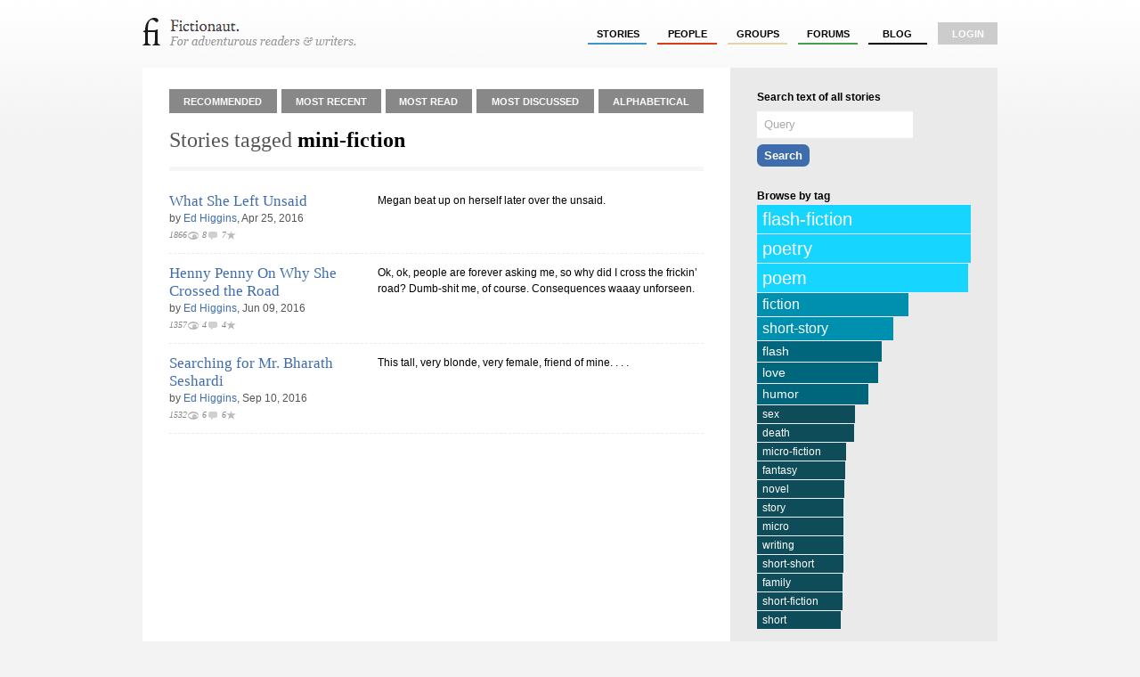

--- FILE ---
content_type: text/html; charset=utf-8
request_url: http://fictionaut.com/tags/mini-fiction
body_size: 3113
content:
<!DOCTYPE html>
<html lang='en' xml:lang='en' xmlns='http://www.w3.org/1999/xhtml'>
<head>
<title>Stories tagged "mini-fiction" &mdash; Fictionaut</title>
<meta content='text/html; charset=utf-8' http-equiv='Content-Type'>
<script src="http://ajax.googleapis.com/ajax/libs/jquery/1.5.1/jquery.min.js" type="text/javascript"></script>
<script src="/javascripts/all.js?1354054149" type="text/javascript"></script>
<link href="/stylesheets/blueprint/screen.css?1354054149" media="screen" rel="stylesheet" type="text/css" />
<link href="/stylesheets/all.css?1354054247" media="screen" rel="stylesheet" type="text/css" />
<style media='screen' type='text/css'>.tagbar{margin-right:10px}.taglink{font-size:1em !important;display:block;background-color:#fff;color:#fff;padding:1px 6px;border-top:1px solid #eef}a.taglink:hover{text-decoration:none;background-color:#555;color:#fff}.tagc1{background-color:#0e4c59;font-size:12px !important}.tagc2{background-color:#00667c;font-size:14px !important}.tagc3{background-color:#0090af;font-size:16px !important}.tagc4{font-size:18px !important;background-color:#00bae2}.tagc5{font-size:20px !important;background-color:#16d6ff}
</style>

<meta content="authenticity_token" name="csrf-param" />
<meta content="JclOkc6vtBqg40StPz+hJBA2zUEKlTTOEBFzV1pN5oM=" name="csrf-token" />
<script>
  //<![CDATA[
    $(document).ready(function() {
      
      
    });
  //]]>
</script>


<script>
  //<![CDATA[
    var _gaq = _gaq || [];
    _gaq.push(['_setAccount', 'UA-4670454-1']);
    _gaq.push(['_trackPageview']);
    
    (function() {
      var ga = document.createElement('script'); ga.type = 'text/javascript'; ga.async = true;
      ga.src = ('https:' == document.location.protocol ? 'https://ssl' : 'http://www') + '.google-analytics.com/ga.js';
      var s = document.getElementsByTagName('script')[0]; s.parentNode.insertBefore(ga, s);
    })();
  //]]>
</script>
</head>

<body class='tags show'>
<div class='center jGrowl' id='growl_section'></div>
<div id='everything'>
<div id='top'>
<a href='/' id='logo'>
<img alt="Fictionaut" height="31" src="/images/logo-oneline.gif?1354054149" width="240" />
</a>
<div id='nav'>
<ul>
<li><a href="/stories/sort?by=recommended" class="stories">stories</a></li>
<li><a href="/users/sort?by=newest" class="users">people</a></li>
<li><a href="/groups" class="groups">groups</a></li>
<li><a href="/forums" class="forums">forums</a></li>
<li><a href="/blog" class="blog">Blog</a></li>
<li class='last'><a href="/login" class="login">login</a></li>
</ul>
</div>
<div id='messages'>

</div>
<div class='clear'></div>
</div>

<div id='container'>
<div class='container-2'>
<div class='container-1'>
<div id='listings'>
<div class='index-nav roundtop' id='stories-nav'>
<table>
<tr>
<td><a href="/stories/sort?by=recommended" class="stories">Recommended</a></td>
<td><a href="/stories/sort?by=most_recent" class="stories">Most Recent</a></td>
<td><a href="/stories/sort?by=most_read" class="stories">Most Read</a></td>
<td><a href="/stories/sort?by=most_discussed" class="stories">Most Discussed</a></td>
<td><a href="/stories/sort?by=alphabetical" class="stories last">Alphabetical</a></td>
</tr>
<div class='clear'></div>
</table>
</div>
<div class='index-context' id='stories-context'>

<h2 class='bottom'>
Stories tagged <strong>mini-fiction</strong>
</h2>
<div class='clear'></div>
</div>

<table class="story-list-mini">
		<!-- row item -->
		<tr class="even">
			<td class="title">
			
			<h2><a href="/stories/ed-higgins/what-she-left-unsaid" class="story">What She Left Unsaid</a></h2>
			<div class="byline">by <a href="/users/ed-higgins">Ed Higgins</a>, Apr 25, 2016</div>
			
<span class='statline fancy'><span>1866</span><img alt='1866 views' height='10' src='/img/eye.gif' title='1866 views' width='14'><span>8</span><img alt='8 comments' height='10' src='/img/chat_grey.gif' title='8 comments' width='14'><span>7</span><img alt='7 favs' height='10' src='/img/fav.gif' title='7 favs' width='14'></span>
      
			<br />

			<div class="clear"></div>
			
			</td><td>
				
				<div class="teaser"><p>Megan beat up on herself later over the unsaid.</p>
					<div class="clear"></div>
				</div>
				
			</td></tr>
		<!-- row item -->
		<tr class="odd">
			<td class="title">
			
			<h2><a href="/stories/ed-higgins/henny-penny-on-why-she-crossed-the-road" class="story">Henny Penny On Why She Crossed the Road</a></h2>
			<div class="byline">by <a href="/users/ed-higgins">Ed Higgins</a>, Jun 09, 2016</div>
			
<span class='statline fancy'><span>1357</span><img alt='1357 views' height='10' src='/img/eye.gif' title='1357 views' width='14'><span>4</span><img alt='4 comments' height='10' src='/img/chat_grey.gif' title='4 comments' width='14'><span>4</span><img alt='4 favs' height='10' src='/img/fav.gif' title='4 favs' width='14'></span>
      
			<br />

			<div class="clear"></div>
			
			</td><td>
				
				<div class="teaser"><p>Ok, ok, people are forever asking me, so why did I cross the frickin’ road? Dumb-shit me, of course. Consequences waaay unforseen.</p>
					<div class="clear"></div>
				</div>
				
			</td></tr>
		<!-- row item -->
		<tr class="even">
			<td class="title">
			
			<h2><a href="/stories/ed-higgins/searching-for-mr-bharath-seshardi" class="story">Searching for Mr. Bharath Seshardi</a></h2>
			<div class="byline">by <a href="/users/ed-higgins">Ed Higgins</a>, Sep 10, 2016</div>
			
<span class='statline fancy'><span>1532</span><img alt='1532 views' height='10' src='/img/eye.gif' title='1532 views' width='14'><span>6</span><img alt='6 comments' height='10' src='/img/chat_grey.gif' title='6 comments' width='14'><span>6</span><img alt='6 favs' height='10' src='/img/fav.gif' title='6 favs' width='14'></span>
      
			<br />

			<div class="clear"></div>
			
			</td><td>
				
				<div class="teaser"><p>This tall, very blonde, very female, friend of mine. . . . </p>
					<div class="clear"></div>
				</div>
				
			</td></tr>
	</table>

<div class="clear"></div>
<div class='clear'></div>
<br>

</div>
<div id='sidebar'>
<h5 class='bottom'>Search text of all stories</h5>
<div id='search'>
<form action='/stories/search' method='get'>
<input id='search_search' name='q' size='30' type='text'>
<input class='button round05' type='submit' value='Search'>
</form>
</div>
<br>
<h5 class='bottom'>Browse by tag</h5>
<div class='tagbar'>
<a href="/tags/flash-fiction" class="taglink tagc5" style="width: 100.0%">flash-fiction</a>
</div>
<div class='tagbar'>
<a href="/tags/poetry" class="taglink tagc5" style="width: 98.97889509621353%">poetry</a>
</div>
<div class='tagbar'>
<a href="/tags/poem" class="taglink tagc5" style="width: 97.87088764742396%">poem</a>
</div>
<div class='tagbar'>
<a href="/tags/fiction" class="taglink tagc3" style="width: 68.91061452513966%">fiction</a>
</div>
<div class='tagbar'>
<a href="/tags/short-story" class="taglink tagc3" style="width: 61.371818746120425%">short-story</a>
</div>
<div class='tagbar'>
<a href="/tags/flash" class="taglink tagc2" style="width: 55.54934823091248%">flash</a>
</div>
<div class='tagbar'>
<a href="/tags/love" class="taglink tagc2" style="width: 54.02855369335816%">love</a>
</div>
<div class='tagbar'>
<a href="/tags/humor" class="taglink tagc2" style="width: 49.27063935443824%">humor</a>
</div>
<div class='tagbar'>
<a href="/tags/sex" class="taglink tagc1" style="width: 42.796399751707014%">sex</a>
</div>
<div class='tagbar'>
<a href="/tags/death" class="taglink tagc1" style="width: 42.3618870266915%">death</a>
</div>
<div class='tagbar'>
<a href="/tags/micro-fiction" class="taglink tagc1" style="width: 38.212290502793294%">micro-fiction</a>
</div>
<div class='tagbar'>
<a href="/tags/fantasy" class="taglink tagc1" style="width: 37.79950341402855%">fantasy</a>
</div>
<div class='tagbar'>
<a href="/tags/novel" class="taglink tagc1" style="width: 37.40844196151458%">novel</a>
</div>
<div class='tagbar'>
<a href="/tags/story" class="taglink tagc1" style="width: 37.017380509000624%">story</a>
</div>
<div class='tagbar'>
<a href="/tags/micro" class="taglink tagc1" style="width: 36.995654872749846%">micro</a>
</div>
<div class='tagbar'>
<a href="/tags/writing" class="taglink tagc1" style="width: 36.952203600248296%">writing</a>
</div>
<div class='tagbar'>
<a href="/tags/short-short" class="taglink tagc1" style="width: 36.952203600248296%">short-short</a>
</div>
<div class='tagbar'>
<a href="/tags/family" class="taglink tagc1" style="width: 36.734947237740535%">family</a>
</div>
<div class='tagbar'>
<a href="/tags/short-fiction" class="taglink tagc1" style="width: 36.452513966480446%">short-fiction</a>
</div>
<div class='tagbar'>
<a href="/tags/short" class="taglink tagc1" style="width: 35.69211669770329%">short</a>
</div>

<br>
<h5>Want to publish a story?</h5>
<a href="/stories/new" class="button round05">Add a story</a>
<br>
<br>
<br>
</div>

</div>
</div>
<div class='clear'></div>


</div>
</div>
<div id='foot'>
<div id='foot2'>
<div style='font-size: 0.9em'>
<div style='float: right;'>
</div>
&copy; Fictionaut 2008-2012
&nbsp;&nbsp;&nbsp;&nbsp;|&nbsp;&nbsp;&nbsp;&nbsp;
<a href="/about">About</a>
&nbsp;&nbsp;&nbsp;
<a href="/blog">Blog</a>
&nbsp;&nbsp;&nbsp;
<a href="/board">Board of Advisors</a>
&nbsp;&nbsp;&nbsp;
<a href="/faq">FAQ</a>
&nbsp;&nbsp;&nbsp;
<a href="/terms">Terms &amp; Conditions</a>
&nbsp;&nbsp;&nbsp;
<a href="/privacy">Privacy Policy</a>
</div>
</div>
</div>

</body>
</html>

